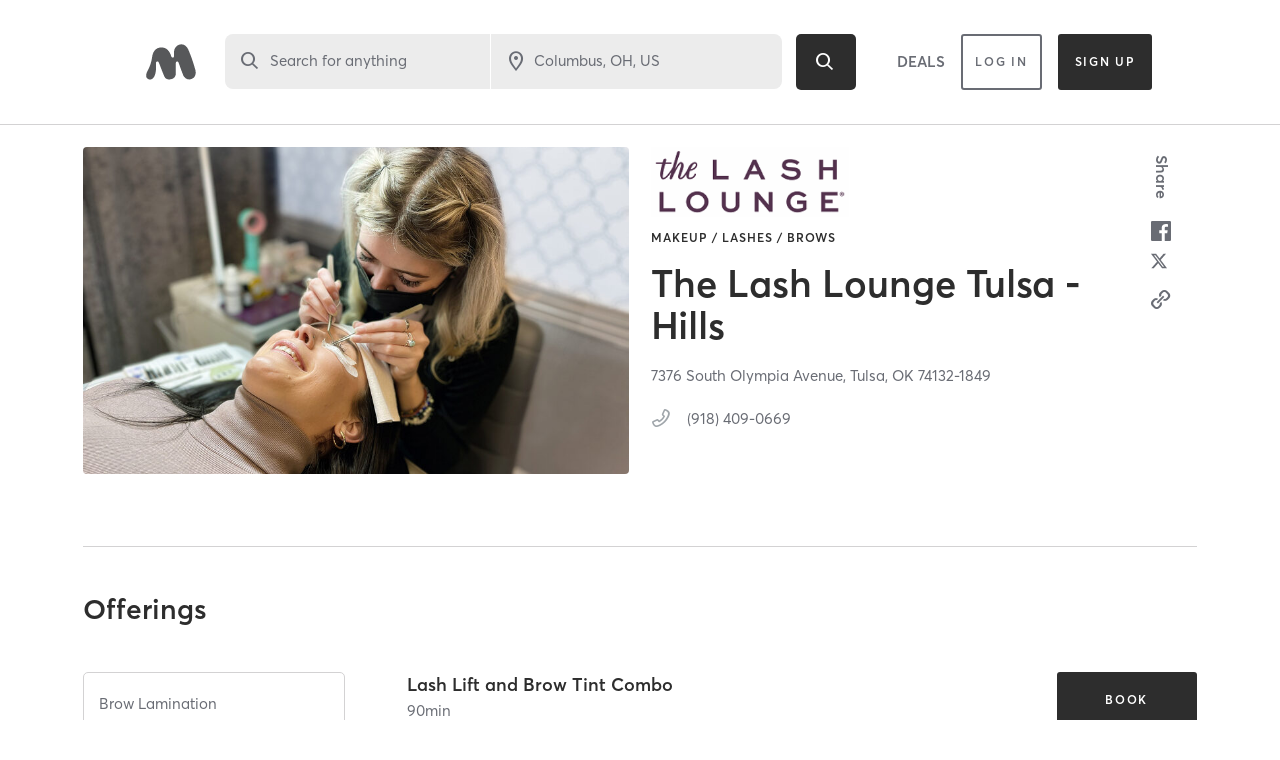

--- FILE ---
content_type: text/html
request_url: https://www.mindbodyonline.com/explore/locations/the-lash-lounge-tulsa-hills
body_size: 3320
content:
<!doctype html><html lang="en"><head><meta charset="utf-8"/><meta name="viewport" content="width=device-width,initial-scale=1,shrink-to-fit=no,maximum-scale=1"/><meta name="theme-color" content="#000000"/><link rel="manifest" href="/explore/manifest.json"/><link rel="shortcut icon" href="/explore/favicon.svg"/><title>The largest selection of fitness classes and studios near you - Mindbody</title><script>vice={config:{viceAccountId:"c5a5ef2b-3e73-4fcf-8fcb-0c23d418b5f5",viceSiteId:"e295a7c0-48a1-4337-81ec-447eb7433ccd"}}</script><script src="//sd.mindbodyonline.com/mndbdy/vice_loader/c5a5ef2b-3e73-4fcf-8fcb-0c23d418b5f5/e295a7c0-48a1-4337-81ec-447eb7433ccd"></script><script type="text/javascript" src="/explore/newrelic/production.js"></script><script type="text/javascript" src="https://maps.googleapis.com/maps/api/js?&libraries=places,geometry&key=AIzaSyDV7m3YP2z1jXbjHC2oip5jNJf6T_XUziU"></script><script type="text/javascript">window.utag_cfg_ovrd=window.utag_cfg_ovrd||{},window.utag_cfg_ovrd.noview=!0,window.utag_cfg_ovrd.noconsole=!0,function(o,e,n,t){o="//tags.mindbodyonline.com/main/prod/utag.js",n="script",(t=(e=document).createElement(n)).src=o,t.type="text/java"+n,t.async=!0,(o=e.getElementsByTagName(n)[0]).parentNode.insertBefore(t,o)}()</script><script type="text/javascript" async crossorigin="anonymous" id="trustarc-consent-manager" fetchpriority="high" src="https://consent.trustarc.com/notice?domain=mindbodyonline-consumer.com&c=teconsent&js=nj&noticeType=bb&text=true&gtm=1"></script><script>!function(e,t,n,i,r,a,c,o,s,d){if(!e[i]||!e[i]._q){for(;o<c.length;)r(a,c[o++]);(s=t.createElement(n)).async=1,s.src="https://cdn.branch.io/branch-2.52.0.min.js",(d=t.getElementsByTagName(n)[0]).parentNode.insertBefore(s,d),e[i]=a}}(window,document,"script","branch",(function(e,t){e[t]=function(){e._q.push([t,arguments])}}),{_q:[],_v:1},"addListener applyCode autoAppIndex banner closeBanner closeJourney creditHistory credits data deepview deepviewCta first getCode init link logout redeem referrals removeListener sendSMS setBranchViewData setIdentity track validateCode trackCommerceEvent logEvent disableTracking".split(" "),0),branch.init("key_live_afkKjTVeeJSKbzNtDBh4EjlhztivgHcU")</script><script src="https://cdn-pci.optimizely.com/js/17462770603.js"></script><script type="text/javascript">!function(e,t,c,i,n,r,a){n.ire_o=c,n.ire=n.ire||function(){(n.ire.a=n.ire.a||[]).push(arguments)},r=i.createElement(t),a=i.getElementsByTagName(t)[0],r.async=1,r.src="https://utt.impactcdn.com/A3609325-c806-4974-bcd9-040fcb3e9f501.js",a.parentNode.insertBefore(r,a)}(0,"script","ire",document,window)</script><script type="text/javascript">!function(e,t){var n,o,p,r;t.__SV||(window.mixpanel=t,t._i=[],t.init=function(e,n,o){function i(e,t){var n=t.split(".");2==n.length&&(e=e[n[0]],t=n[1]),e[t]=function(){e.push([t].concat(Array.prototype.slice.call(arguments,0)))}}var a=t;for(void 0!==o?a=t[o]=[]:o="mixpanel",a.people=a.people||[],a.toString=function(e){var t="mixpanel";return"mixpanel"!==o&&(t+="."+o),e||(t+=" (stub)"),t},a.people.toString=function(){return a.toString(1)+".people (stub)"},p="disable time_event track track_pageview track_links track_forms track_with_groups add_group set_group remove_group register register_once alias unregister identify name_tag set_config reset opt_in_tracking opt_out_tracking has_opted_in_tracking has_opted_out_tracking clear_opt_in_out_tracking start_batch_senders people.set people.set_once people.unset people.increment people.append people.union people.track_charge people.clear_charges people.delete_user people.remove".split(" "),r=0;r<p.length;r++)i(a,p[r]);var l="set set_once union unset remove delete".split(" ");a.get_group=function(){function e(e){t[e]=function(){call2_args=arguments,call2=[e].concat(Array.prototype.slice.call(call2_args,0)),a.push([n,call2])}}for(var t={},n=["get_group"].concat(Array.prototype.slice.call(arguments,0)),o=0;o<l.length;o++)e(l[o]);return t},t._i.push([e,n,o])},t.__SV=1.2,(n=e.createElement("script")).type="text/javascript",n.async=!0,n.src="undefined"!=typeof MIXPANEL_CUSTOM_LIB_URL?MIXPANEL_CUSTOM_LIB_URL:"file:"===e.location.protocol&&"//cdn.mxpnl.com/libs/mixpanel-2-latest.min.js".match(/^\/\//)?"https://cdn.mxpnl.com/libs/mixpanel-2-latest.min.js":"//cdn.mxpnl.com/libs/mixpanel-2-latest.min.js",(o=e.getElementsByTagName("script")[0]).parentNode.insertBefore(n,o))}(document,window.mixpanel||[])</script><link href="/explore/static/css/8.2fc0f6be.chunk.css" rel="stylesheet"><link href="/explore/static/css/main.731aefce.chunk.css" rel="stylesheet"></head><body><noscript>You need to enable JavaScript to run this app.</noscript><div id="root"></div><script>!function(e){function t(t){for(var n,o,u=t[0],f=t[1],i=t[2],l=0,d=[];l<u.length;l++)o=u[l],Object.prototype.hasOwnProperty.call(a,o)&&a[o]&&d.push(a[o][0]),a[o]=0;for(n in f)Object.prototype.hasOwnProperty.call(f,n)&&(e[n]=f[n]);for(s&&s(t);d.length;)d.shift()();return c.push.apply(c,i||[]),r()}function r(){for(var e,t=0;t<c.length;t++){for(var r=c[t],n=!0,o=1;o<r.length;o++){var f=r[o];0!==a[f]&&(n=!1)}n&&(c.splice(t--,1),e=u(u.s=r[0]))}return e}var n={},o={7:0},a={7:0},c=[];function u(t){if(n[t])return n[t].exports;var r=n[t]={i:t,l:!1,exports:{}};return e[t].call(r.exports,r,r.exports,u),r.l=!0,r.exports}u.e=function(e){var t=[];o[e]?t.push(o[e]):0!==o[e]&&{1:1,9:1,10:1,13:1,14:1}[e]&&t.push(o[e]=new Promise((function(t,r){for(var n="static/css/"+({5:"category-lottie-files"}[e]||e)+"."+{0:"31d6cfe0",1:"88a99acd",2:"31d6cfe0",3:"31d6cfe0",4:"31d6cfe0",5:"31d6cfe0",9:"f61ad9e7",10:"0616da25",11:"31d6cfe0",12:"31d6cfe0",13:"033e975c",14:"1060c253",15:"31d6cfe0",16:"31d6cfe0"}[e]+".chunk.css",a=u.p+n,c=document.getElementsByTagName("link"),f=0;f<c.length;f++){var i=(s=c[f]).getAttribute("data-href")||s.getAttribute("href");if("stylesheet"===s.rel&&(i===n||i===a))return t()}var l=document.getElementsByTagName("style");for(f=0;f<l.length;f++){var s;if((i=(s=l[f]).getAttribute("data-href"))===n||i===a)return t()}var d=document.createElement("link");d.rel="stylesheet",d.type="text/css",d.onload=t,d.onerror=function(t){var n=t&&t.target&&t.target.src||a,c=new Error("Loading CSS chunk "+e+" failed.\n("+n+")");c.code="CSS_CHUNK_LOAD_FAILED",c.request=n,delete o[e],d.parentNode.removeChild(d),r(c)},d.href=a,document.getElementsByTagName("head")[0].appendChild(d)})).then((function(){o[e]=0})));var r=a[e];if(0!==r)if(r)t.push(r[2]);else{var n=new Promise((function(t,n){r=a[e]=[t,n]}));t.push(r[2]=n);var c,f=document.createElement("script");f.charset="utf-8",f.timeout=120,u.nc&&f.setAttribute("nonce",u.nc),f.src=function(e){return u.p+"static/js/"+({5:"category-lottie-files"}[e]||e)+"."+{0:"62d2cad3",1:"5bba1f9d",2:"808d7a67",3:"b7ea7a0f",4:"07829739",5:"337637ee",9:"339f10b4",10:"6557ad86",11:"f26f77be",12:"68d56e04",13:"06cb4668",14:"063b9f97",15:"93f113bb",16:"cf4b3e2f"}[e]+".chunk.js"}(e);var i=new Error;c=function(t){f.onerror=f.onload=null,clearTimeout(l);var r=a[e];if(0!==r){if(r){var n=t&&("load"===t.type?"missing":t.type),o=t&&t.target&&t.target.src;i.message="Loading chunk "+e+" failed.\n("+n+": "+o+")",i.name="ChunkLoadError",i.type=n,i.request=o,r[1](i)}a[e]=void 0}};var l=setTimeout((function(){c({type:"timeout",target:f})}),12e4);f.onerror=f.onload=c,document.head.appendChild(f)}return Promise.all(t)},u.m=e,u.c=n,u.d=function(e,t,r){u.o(e,t)||Object.defineProperty(e,t,{enumerable:!0,get:r})},u.r=function(e){"undefined"!=typeof Symbol&&Symbol.toStringTag&&Object.defineProperty(e,Symbol.toStringTag,{value:"Module"}),Object.defineProperty(e,"__esModule",{value:!0})},u.t=function(e,t){if(1&t&&(e=u(e)),8&t)return e;if(4&t&&"object"==typeof e&&e&&e.__esModule)return e;var r=Object.create(null);if(u.r(r),Object.defineProperty(r,"default",{enumerable:!0,value:e}),2&t&&"string"!=typeof e)for(var n in e)u.d(r,n,function(t){return e[t]}.bind(null,n));return r},u.n=function(e){var t=e&&e.__esModule?function(){return e.default}:function(){return e};return u.d(t,"a",t),t},u.o=function(e,t){return Object.prototype.hasOwnProperty.call(e,t)},u.p="/explore/",u.oe=function(e){throw console.error(e),e};var f=this["webpackJsonpproject-sunset-cliffs"]=this["webpackJsonpproject-sunset-cliffs"]||[],i=f.push.bind(f);f.push=t,f=f.slice();for(var l=0;l<f.length;l++)t(f[l]);var s=i;r()}([])</script><script src="/explore/static/js/8.3bec214d.chunk.js"></script><script src="/explore/static/js/main.c07564d9.chunk.js"></script><script>(function(){function c(){var b=a.contentDocument||a.contentWindow.document;if(b){var d=b.createElement('script');d.innerHTML="window.__CF$cv$params={r:'9c080113fd34f3c9',t:'MTc2ODg0MzI0MS4wMDAwMDA='};var a=document.createElement('script');a.nonce='';a.src='/cdn-cgi/challenge-platform/scripts/jsd/main.js';document.getElementsByTagName('head')[0].appendChild(a);";b.getElementsByTagName('head')[0].appendChild(d)}}if(document.body){var a=document.createElement('iframe');a.height=1;a.width=1;a.style.position='absolute';a.style.top=0;a.style.left=0;a.style.border='none';a.style.visibility='hidden';document.body.appendChild(a);if('loading'!==document.readyState)c();else if(window.addEventListener)document.addEventListener('DOMContentLoaded',c);else{var e=document.onreadystatechange||function(){};document.onreadystatechange=function(b){e(b);'loading'!==document.readyState&&(document.onreadystatechange=e,c())}}}})();</script><script defer src="https://static.cloudflareinsights.com/beacon.min.js/vcd15cbe7772f49c399c6a5babf22c1241717689176015" integrity="sha512-ZpsOmlRQV6y907TI0dKBHq9Md29nnaEIPlkf84rnaERnq6zvWvPUqr2ft8M1aS28oN72PdrCzSjY4U6VaAw1EQ==" data-cf-beacon='{"rayId":"9c080113fd34f3c9","version":"2025.9.1","serverTiming":{"name":{"cfExtPri":true,"cfEdge":true,"cfOrigin":true,"cfL4":true,"cfSpeedBrain":true,"cfCacheStatus":true}},"token":"d9859ea263df4fec8471d05968f14475","b":1}' crossorigin="anonymous"></script>
</body></html>

--- FILE ---
content_type: text/html; charset=utf-8
request_url: https://www.google.com/recaptcha/api2/anchor?ar=1&k=6Le95awUAAAAAIXSP9TcpPEng7Y6GdSkt7n46bAR&co=aHR0cHM6Ly93d3cubWluZGJvZHlvbmxpbmUuY29tOjQ0Mw..&hl=en&type=image&v=PoyoqOPhxBO7pBk68S4YbpHZ&theme=light&size=invisible&badge=bottomright&anchor-ms=20000&execute-ms=30000&cb=xubnqqo5lgvr
body_size: 49570
content:
<!DOCTYPE HTML><html dir="ltr" lang="en"><head><meta http-equiv="Content-Type" content="text/html; charset=UTF-8">
<meta http-equiv="X-UA-Compatible" content="IE=edge">
<title>reCAPTCHA</title>
<style type="text/css">
/* cyrillic-ext */
@font-face {
  font-family: 'Roboto';
  font-style: normal;
  font-weight: 400;
  font-stretch: 100%;
  src: url(//fonts.gstatic.com/s/roboto/v48/KFO7CnqEu92Fr1ME7kSn66aGLdTylUAMa3GUBHMdazTgWw.woff2) format('woff2');
  unicode-range: U+0460-052F, U+1C80-1C8A, U+20B4, U+2DE0-2DFF, U+A640-A69F, U+FE2E-FE2F;
}
/* cyrillic */
@font-face {
  font-family: 'Roboto';
  font-style: normal;
  font-weight: 400;
  font-stretch: 100%;
  src: url(//fonts.gstatic.com/s/roboto/v48/KFO7CnqEu92Fr1ME7kSn66aGLdTylUAMa3iUBHMdazTgWw.woff2) format('woff2');
  unicode-range: U+0301, U+0400-045F, U+0490-0491, U+04B0-04B1, U+2116;
}
/* greek-ext */
@font-face {
  font-family: 'Roboto';
  font-style: normal;
  font-weight: 400;
  font-stretch: 100%;
  src: url(//fonts.gstatic.com/s/roboto/v48/KFO7CnqEu92Fr1ME7kSn66aGLdTylUAMa3CUBHMdazTgWw.woff2) format('woff2');
  unicode-range: U+1F00-1FFF;
}
/* greek */
@font-face {
  font-family: 'Roboto';
  font-style: normal;
  font-weight: 400;
  font-stretch: 100%;
  src: url(//fonts.gstatic.com/s/roboto/v48/KFO7CnqEu92Fr1ME7kSn66aGLdTylUAMa3-UBHMdazTgWw.woff2) format('woff2');
  unicode-range: U+0370-0377, U+037A-037F, U+0384-038A, U+038C, U+038E-03A1, U+03A3-03FF;
}
/* math */
@font-face {
  font-family: 'Roboto';
  font-style: normal;
  font-weight: 400;
  font-stretch: 100%;
  src: url(//fonts.gstatic.com/s/roboto/v48/KFO7CnqEu92Fr1ME7kSn66aGLdTylUAMawCUBHMdazTgWw.woff2) format('woff2');
  unicode-range: U+0302-0303, U+0305, U+0307-0308, U+0310, U+0312, U+0315, U+031A, U+0326-0327, U+032C, U+032F-0330, U+0332-0333, U+0338, U+033A, U+0346, U+034D, U+0391-03A1, U+03A3-03A9, U+03B1-03C9, U+03D1, U+03D5-03D6, U+03F0-03F1, U+03F4-03F5, U+2016-2017, U+2034-2038, U+203C, U+2040, U+2043, U+2047, U+2050, U+2057, U+205F, U+2070-2071, U+2074-208E, U+2090-209C, U+20D0-20DC, U+20E1, U+20E5-20EF, U+2100-2112, U+2114-2115, U+2117-2121, U+2123-214F, U+2190, U+2192, U+2194-21AE, U+21B0-21E5, U+21F1-21F2, U+21F4-2211, U+2213-2214, U+2216-22FF, U+2308-230B, U+2310, U+2319, U+231C-2321, U+2336-237A, U+237C, U+2395, U+239B-23B7, U+23D0, U+23DC-23E1, U+2474-2475, U+25AF, U+25B3, U+25B7, U+25BD, U+25C1, U+25CA, U+25CC, U+25FB, U+266D-266F, U+27C0-27FF, U+2900-2AFF, U+2B0E-2B11, U+2B30-2B4C, U+2BFE, U+3030, U+FF5B, U+FF5D, U+1D400-1D7FF, U+1EE00-1EEFF;
}
/* symbols */
@font-face {
  font-family: 'Roboto';
  font-style: normal;
  font-weight: 400;
  font-stretch: 100%;
  src: url(//fonts.gstatic.com/s/roboto/v48/KFO7CnqEu92Fr1ME7kSn66aGLdTylUAMaxKUBHMdazTgWw.woff2) format('woff2');
  unicode-range: U+0001-000C, U+000E-001F, U+007F-009F, U+20DD-20E0, U+20E2-20E4, U+2150-218F, U+2190, U+2192, U+2194-2199, U+21AF, U+21E6-21F0, U+21F3, U+2218-2219, U+2299, U+22C4-22C6, U+2300-243F, U+2440-244A, U+2460-24FF, U+25A0-27BF, U+2800-28FF, U+2921-2922, U+2981, U+29BF, U+29EB, U+2B00-2BFF, U+4DC0-4DFF, U+FFF9-FFFB, U+10140-1018E, U+10190-1019C, U+101A0, U+101D0-101FD, U+102E0-102FB, U+10E60-10E7E, U+1D2C0-1D2D3, U+1D2E0-1D37F, U+1F000-1F0FF, U+1F100-1F1AD, U+1F1E6-1F1FF, U+1F30D-1F30F, U+1F315, U+1F31C, U+1F31E, U+1F320-1F32C, U+1F336, U+1F378, U+1F37D, U+1F382, U+1F393-1F39F, U+1F3A7-1F3A8, U+1F3AC-1F3AF, U+1F3C2, U+1F3C4-1F3C6, U+1F3CA-1F3CE, U+1F3D4-1F3E0, U+1F3ED, U+1F3F1-1F3F3, U+1F3F5-1F3F7, U+1F408, U+1F415, U+1F41F, U+1F426, U+1F43F, U+1F441-1F442, U+1F444, U+1F446-1F449, U+1F44C-1F44E, U+1F453, U+1F46A, U+1F47D, U+1F4A3, U+1F4B0, U+1F4B3, U+1F4B9, U+1F4BB, U+1F4BF, U+1F4C8-1F4CB, U+1F4D6, U+1F4DA, U+1F4DF, U+1F4E3-1F4E6, U+1F4EA-1F4ED, U+1F4F7, U+1F4F9-1F4FB, U+1F4FD-1F4FE, U+1F503, U+1F507-1F50B, U+1F50D, U+1F512-1F513, U+1F53E-1F54A, U+1F54F-1F5FA, U+1F610, U+1F650-1F67F, U+1F687, U+1F68D, U+1F691, U+1F694, U+1F698, U+1F6AD, U+1F6B2, U+1F6B9-1F6BA, U+1F6BC, U+1F6C6-1F6CF, U+1F6D3-1F6D7, U+1F6E0-1F6EA, U+1F6F0-1F6F3, U+1F6F7-1F6FC, U+1F700-1F7FF, U+1F800-1F80B, U+1F810-1F847, U+1F850-1F859, U+1F860-1F887, U+1F890-1F8AD, U+1F8B0-1F8BB, U+1F8C0-1F8C1, U+1F900-1F90B, U+1F93B, U+1F946, U+1F984, U+1F996, U+1F9E9, U+1FA00-1FA6F, U+1FA70-1FA7C, U+1FA80-1FA89, U+1FA8F-1FAC6, U+1FACE-1FADC, U+1FADF-1FAE9, U+1FAF0-1FAF8, U+1FB00-1FBFF;
}
/* vietnamese */
@font-face {
  font-family: 'Roboto';
  font-style: normal;
  font-weight: 400;
  font-stretch: 100%;
  src: url(//fonts.gstatic.com/s/roboto/v48/KFO7CnqEu92Fr1ME7kSn66aGLdTylUAMa3OUBHMdazTgWw.woff2) format('woff2');
  unicode-range: U+0102-0103, U+0110-0111, U+0128-0129, U+0168-0169, U+01A0-01A1, U+01AF-01B0, U+0300-0301, U+0303-0304, U+0308-0309, U+0323, U+0329, U+1EA0-1EF9, U+20AB;
}
/* latin-ext */
@font-face {
  font-family: 'Roboto';
  font-style: normal;
  font-weight: 400;
  font-stretch: 100%;
  src: url(//fonts.gstatic.com/s/roboto/v48/KFO7CnqEu92Fr1ME7kSn66aGLdTylUAMa3KUBHMdazTgWw.woff2) format('woff2');
  unicode-range: U+0100-02BA, U+02BD-02C5, U+02C7-02CC, U+02CE-02D7, U+02DD-02FF, U+0304, U+0308, U+0329, U+1D00-1DBF, U+1E00-1E9F, U+1EF2-1EFF, U+2020, U+20A0-20AB, U+20AD-20C0, U+2113, U+2C60-2C7F, U+A720-A7FF;
}
/* latin */
@font-face {
  font-family: 'Roboto';
  font-style: normal;
  font-weight: 400;
  font-stretch: 100%;
  src: url(//fonts.gstatic.com/s/roboto/v48/KFO7CnqEu92Fr1ME7kSn66aGLdTylUAMa3yUBHMdazQ.woff2) format('woff2');
  unicode-range: U+0000-00FF, U+0131, U+0152-0153, U+02BB-02BC, U+02C6, U+02DA, U+02DC, U+0304, U+0308, U+0329, U+2000-206F, U+20AC, U+2122, U+2191, U+2193, U+2212, U+2215, U+FEFF, U+FFFD;
}
/* cyrillic-ext */
@font-face {
  font-family: 'Roboto';
  font-style: normal;
  font-weight: 500;
  font-stretch: 100%;
  src: url(//fonts.gstatic.com/s/roboto/v48/KFO7CnqEu92Fr1ME7kSn66aGLdTylUAMa3GUBHMdazTgWw.woff2) format('woff2');
  unicode-range: U+0460-052F, U+1C80-1C8A, U+20B4, U+2DE0-2DFF, U+A640-A69F, U+FE2E-FE2F;
}
/* cyrillic */
@font-face {
  font-family: 'Roboto';
  font-style: normal;
  font-weight: 500;
  font-stretch: 100%;
  src: url(//fonts.gstatic.com/s/roboto/v48/KFO7CnqEu92Fr1ME7kSn66aGLdTylUAMa3iUBHMdazTgWw.woff2) format('woff2');
  unicode-range: U+0301, U+0400-045F, U+0490-0491, U+04B0-04B1, U+2116;
}
/* greek-ext */
@font-face {
  font-family: 'Roboto';
  font-style: normal;
  font-weight: 500;
  font-stretch: 100%;
  src: url(//fonts.gstatic.com/s/roboto/v48/KFO7CnqEu92Fr1ME7kSn66aGLdTylUAMa3CUBHMdazTgWw.woff2) format('woff2');
  unicode-range: U+1F00-1FFF;
}
/* greek */
@font-face {
  font-family: 'Roboto';
  font-style: normal;
  font-weight: 500;
  font-stretch: 100%;
  src: url(//fonts.gstatic.com/s/roboto/v48/KFO7CnqEu92Fr1ME7kSn66aGLdTylUAMa3-UBHMdazTgWw.woff2) format('woff2');
  unicode-range: U+0370-0377, U+037A-037F, U+0384-038A, U+038C, U+038E-03A1, U+03A3-03FF;
}
/* math */
@font-face {
  font-family: 'Roboto';
  font-style: normal;
  font-weight: 500;
  font-stretch: 100%;
  src: url(//fonts.gstatic.com/s/roboto/v48/KFO7CnqEu92Fr1ME7kSn66aGLdTylUAMawCUBHMdazTgWw.woff2) format('woff2');
  unicode-range: U+0302-0303, U+0305, U+0307-0308, U+0310, U+0312, U+0315, U+031A, U+0326-0327, U+032C, U+032F-0330, U+0332-0333, U+0338, U+033A, U+0346, U+034D, U+0391-03A1, U+03A3-03A9, U+03B1-03C9, U+03D1, U+03D5-03D6, U+03F0-03F1, U+03F4-03F5, U+2016-2017, U+2034-2038, U+203C, U+2040, U+2043, U+2047, U+2050, U+2057, U+205F, U+2070-2071, U+2074-208E, U+2090-209C, U+20D0-20DC, U+20E1, U+20E5-20EF, U+2100-2112, U+2114-2115, U+2117-2121, U+2123-214F, U+2190, U+2192, U+2194-21AE, U+21B0-21E5, U+21F1-21F2, U+21F4-2211, U+2213-2214, U+2216-22FF, U+2308-230B, U+2310, U+2319, U+231C-2321, U+2336-237A, U+237C, U+2395, U+239B-23B7, U+23D0, U+23DC-23E1, U+2474-2475, U+25AF, U+25B3, U+25B7, U+25BD, U+25C1, U+25CA, U+25CC, U+25FB, U+266D-266F, U+27C0-27FF, U+2900-2AFF, U+2B0E-2B11, U+2B30-2B4C, U+2BFE, U+3030, U+FF5B, U+FF5D, U+1D400-1D7FF, U+1EE00-1EEFF;
}
/* symbols */
@font-face {
  font-family: 'Roboto';
  font-style: normal;
  font-weight: 500;
  font-stretch: 100%;
  src: url(//fonts.gstatic.com/s/roboto/v48/KFO7CnqEu92Fr1ME7kSn66aGLdTylUAMaxKUBHMdazTgWw.woff2) format('woff2');
  unicode-range: U+0001-000C, U+000E-001F, U+007F-009F, U+20DD-20E0, U+20E2-20E4, U+2150-218F, U+2190, U+2192, U+2194-2199, U+21AF, U+21E6-21F0, U+21F3, U+2218-2219, U+2299, U+22C4-22C6, U+2300-243F, U+2440-244A, U+2460-24FF, U+25A0-27BF, U+2800-28FF, U+2921-2922, U+2981, U+29BF, U+29EB, U+2B00-2BFF, U+4DC0-4DFF, U+FFF9-FFFB, U+10140-1018E, U+10190-1019C, U+101A0, U+101D0-101FD, U+102E0-102FB, U+10E60-10E7E, U+1D2C0-1D2D3, U+1D2E0-1D37F, U+1F000-1F0FF, U+1F100-1F1AD, U+1F1E6-1F1FF, U+1F30D-1F30F, U+1F315, U+1F31C, U+1F31E, U+1F320-1F32C, U+1F336, U+1F378, U+1F37D, U+1F382, U+1F393-1F39F, U+1F3A7-1F3A8, U+1F3AC-1F3AF, U+1F3C2, U+1F3C4-1F3C6, U+1F3CA-1F3CE, U+1F3D4-1F3E0, U+1F3ED, U+1F3F1-1F3F3, U+1F3F5-1F3F7, U+1F408, U+1F415, U+1F41F, U+1F426, U+1F43F, U+1F441-1F442, U+1F444, U+1F446-1F449, U+1F44C-1F44E, U+1F453, U+1F46A, U+1F47D, U+1F4A3, U+1F4B0, U+1F4B3, U+1F4B9, U+1F4BB, U+1F4BF, U+1F4C8-1F4CB, U+1F4D6, U+1F4DA, U+1F4DF, U+1F4E3-1F4E6, U+1F4EA-1F4ED, U+1F4F7, U+1F4F9-1F4FB, U+1F4FD-1F4FE, U+1F503, U+1F507-1F50B, U+1F50D, U+1F512-1F513, U+1F53E-1F54A, U+1F54F-1F5FA, U+1F610, U+1F650-1F67F, U+1F687, U+1F68D, U+1F691, U+1F694, U+1F698, U+1F6AD, U+1F6B2, U+1F6B9-1F6BA, U+1F6BC, U+1F6C6-1F6CF, U+1F6D3-1F6D7, U+1F6E0-1F6EA, U+1F6F0-1F6F3, U+1F6F7-1F6FC, U+1F700-1F7FF, U+1F800-1F80B, U+1F810-1F847, U+1F850-1F859, U+1F860-1F887, U+1F890-1F8AD, U+1F8B0-1F8BB, U+1F8C0-1F8C1, U+1F900-1F90B, U+1F93B, U+1F946, U+1F984, U+1F996, U+1F9E9, U+1FA00-1FA6F, U+1FA70-1FA7C, U+1FA80-1FA89, U+1FA8F-1FAC6, U+1FACE-1FADC, U+1FADF-1FAE9, U+1FAF0-1FAF8, U+1FB00-1FBFF;
}
/* vietnamese */
@font-face {
  font-family: 'Roboto';
  font-style: normal;
  font-weight: 500;
  font-stretch: 100%;
  src: url(//fonts.gstatic.com/s/roboto/v48/KFO7CnqEu92Fr1ME7kSn66aGLdTylUAMa3OUBHMdazTgWw.woff2) format('woff2');
  unicode-range: U+0102-0103, U+0110-0111, U+0128-0129, U+0168-0169, U+01A0-01A1, U+01AF-01B0, U+0300-0301, U+0303-0304, U+0308-0309, U+0323, U+0329, U+1EA0-1EF9, U+20AB;
}
/* latin-ext */
@font-face {
  font-family: 'Roboto';
  font-style: normal;
  font-weight: 500;
  font-stretch: 100%;
  src: url(//fonts.gstatic.com/s/roboto/v48/KFO7CnqEu92Fr1ME7kSn66aGLdTylUAMa3KUBHMdazTgWw.woff2) format('woff2');
  unicode-range: U+0100-02BA, U+02BD-02C5, U+02C7-02CC, U+02CE-02D7, U+02DD-02FF, U+0304, U+0308, U+0329, U+1D00-1DBF, U+1E00-1E9F, U+1EF2-1EFF, U+2020, U+20A0-20AB, U+20AD-20C0, U+2113, U+2C60-2C7F, U+A720-A7FF;
}
/* latin */
@font-face {
  font-family: 'Roboto';
  font-style: normal;
  font-weight: 500;
  font-stretch: 100%;
  src: url(//fonts.gstatic.com/s/roboto/v48/KFO7CnqEu92Fr1ME7kSn66aGLdTylUAMa3yUBHMdazQ.woff2) format('woff2');
  unicode-range: U+0000-00FF, U+0131, U+0152-0153, U+02BB-02BC, U+02C6, U+02DA, U+02DC, U+0304, U+0308, U+0329, U+2000-206F, U+20AC, U+2122, U+2191, U+2193, U+2212, U+2215, U+FEFF, U+FFFD;
}
/* cyrillic-ext */
@font-face {
  font-family: 'Roboto';
  font-style: normal;
  font-weight: 900;
  font-stretch: 100%;
  src: url(//fonts.gstatic.com/s/roboto/v48/KFO7CnqEu92Fr1ME7kSn66aGLdTylUAMa3GUBHMdazTgWw.woff2) format('woff2');
  unicode-range: U+0460-052F, U+1C80-1C8A, U+20B4, U+2DE0-2DFF, U+A640-A69F, U+FE2E-FE2F;
}
/* cyrillic */
@font-face {
  font-family: 'Roboto';
  font-style: normal;
  font-weight: 900;
  font-stretch: 100%;
  src: url(//fonts.gstatic.com/s/roboto/v48/KFO7CnqEu92Fr1ME7kSn66aGLdTylUAMa3iUBHMdazTgWw.woff2) format('woff2');
  unicode-range: U+0301, U+0400-045F, U+0490-0491, U+04B0-04B1, U+2116;
}
/* greek-ext */
@font-face {
  font-family: 'Roboto';
  font-style: normal;
  font-weight: 900;
  font-stretch: 100%;
  src: url(//fonts.gstatic.com/s/roboto/v48/KFO7CnqEu92Fr1ME7kSn66aGLdTylUAMa3CUBHMdazTgWw.woff2) format('woff2');
  unicode-range: U+1F00-1FFF;
}
/* greek */
@font-face {
  font-family: 'Roboto';
  font-style: normal;
  font-weight: 900;
  font-stretch: 100%;
  src: url(//fonts.gstatic.com/s/roboto/v48/KFO7CnqEu92Fr1ME7kSn66aGLdTylUAMa3-UBHMdazTgWw.woff2) format('woff2');
  unicode-range: U+0370-0377, U+037A-037F, U+0384-038A, U+038C, U+038E-03A1, U+03A3-03FF;
}
/* math */
@font-face {
  font-family: 'Roboto';
  font-style: normal;
  font-weight: 900;
  font-stretch: 100%;
  src: url(//fonts.gstatic.com/s/roboto/v48/KFO7CnqEu92Fr1ME7kSn66aGLdTylUAMawCUBHMdazTgWw.woff2) format('woff2');
  unicode-range: U+0302-0303, U+0305, U+0307-0308, U+0310, U+0312, U+0315, U+031A, U+0326-0327, U+032C, U+032F-0330, U+0332-0333, U+0338, U+033A, U+0346, U+034D, U+0391-03A1, U+03A3-03A9, U+03B1-03C9, U+03D1, U+03D5-03D6, U+03F0-03F1, U+03F4-03F5, U+2016-2017, U+2034-2038, U+203C, U+2040, U+2043, U+2047, U+2050, U+2057, U+205F, U+2070-2071, U+2074-208E, U+2090-209C, U+20D0-20DC, U+20E1, U+20E5-20EF, U+2100-2112, U+2114-2115, U+2117-2121, U+2123-214F, U+2190, U+2192, U+2194-21AE, U+21B0-21E5, U+21F1-21F2, U+21F4-2211, U+2213-2214, U+2216-22FF, U+2308-230B, U+2310, U+2319, U+231C-2321, U+2336-237A, U+237C, U+2395, U+239B-23B7, U+23D0, U+23DC-23E1, U+2474-2475, U+25AF, U+25B3, U+25B7, U+25BD, U+25C1, U+25CA, U+25CC, U+25FB, U+266D-266F, U+27C0-27FF, U+2900-2AFF, U+2B0E-2B11, U+2B30-2B4C, U+2BFE, U+3030, U+FF5B, U+FF5D, U+1D400-1D7FF, U+1EE00-1EEFF;
}
/* symbols */
@font-face {
  font-family: 'Roboto';
  font-style: normal;
  font-weight: 900;
  font-stretch: 100%;
  src: url(//fonts.gstatic.com/s/roboto/v48/KFO7CnqEu92Fr1ME7kSn66aGLdTylUAMaxKUBHMdazTgWw.woff2) format('woff2');
  unicode-range: U+0001-000C, U+000E-001F, U+007F-009F, U+20DD-20E0, U+20E2-20E4, U+2150-218F, U+2190, U+2192, U+2194-2199, U+21AF, U+21E6-21F0, U+21F3, U+2218-2219, U+2299, U+22C4-22C6, U+2300-243F, U+2440-244A, U+2460-24FF, U+25A0-27BF, U+2800-28FF, U+2921-2922, U+2981, U+29BF, U+29EB, U+2B00-2BFF, U+4DC0-4DFF, U+FFF9-FFFB, U+10140-1018E, U+10190-1019C, U+101A0, U+101D0-101FD, U+102E0-102FB, U+10E60-10E7E, U+1D2C0-1D2D3, U+1D2E0-1D37F, U+1F000-1F0FF, U+1F100-1F1AD, U+1F1E6-1F1FF, U+1F30D-1F30F, U+1F315, U+1F31C, U+1F31E, U+1F320-1F32C, U+1F336, U+1F378, U+1F37D, U+1F382, U+1F393-1F39F, U+1F3A7-1F3A8, U+1F3AC-1F3AF, U+1F3C2, U+1F3C4-1F3C6, U+1F3CA-1F3CE, U+1F3D4-1F3E0, U+1F3ED, U+1F3F1-1F3F3, U+1F3F5-1F3F7, U+1F408, U+1F415, U+1F41F, U+1F426, U+1F43F, U+1F441-1F442, U+1F444, U+1F446-1F449, U+1F44C-1F44E, U+1F453, U+1F46A, U+1F47D, U+1F4A3, U+1F4B0, U+1F4B3, U+1F4B9, U+1F4BB, U+1F4BF, U+1F4C8-1F4CB, U+1F4D6, U+1F4DA, U+1F4DF, U+1F4E3-1F4E6, U+1F4EA-1F4ED, U+1F4F7, U+1F4F9-1F4FB, U+1F4FD-1F4FE, U+1F503, U+1F507-1F50B, U+1F50D, U+1F512-1F513, U+1F53E-1F54A, U+1F54F-1F5FA, U+1F610, U+1F650-1F67F, U+1F687, U+1F68D, U+1F691, U+1F694, U+1F698, U+1F6AD, U+1F6B2, U+1F6B9-1F6BA, U+1F6BC, U+1F6C6-1F6CF, U+1F6D3-1F6D7, U+1F6E0-1F6EA, U+1F6F0-1F6F3, U+1F6F7-1F6FC, U+1F700-1F7FF, U+1F800-1F80B, U+1F810-1F847, U+1F850-1F859, U+1F860-1F887, U+1F890-1F8AD, U+1F8B0-1F8BB, U+1F8C0-1F8C1, U+1F900-1F90B, U+1F93B, U+1F946, U+1F984, U+1F996, U+1F9E9, U+1FA00-1FA6F, U+1FA70-1FA7C, U+1FA80-1FA89, U+1FA8F-1FAC6, U+1FACE-1FADC, U+1FADF-1FAE9, U+1FAF0-1FAF8, U+1FB00-1FBFF;
}
/* vietnamese */
@font-face {
  font-family: 'Roboto';
  font-style: normal;
  font-weight: 900;
  font-stretch: 100%;
  src: url(//fonts.gstatic.com/s/roboto/v48/KFO7CnqEu92Fr1ME7kSn66aGLdTylUAMa3OUBHMdazTgWw.woff2) format('woff2');
  unicode-range: U+0102-0103, U+0110-0111, U+0128-0129, U+0168-0169, U+01A0-01A1, U+01AF-01B0, U+0300-0301, U+0303-0304, U+0308-0309, U+0323, U+0329, U+1EA0-1EF9, U+20AB;
}
/* latin-ext */
@font-face {
  font-family: 'Roboto';
  font-style: normal;
  font-weight: 900;
  font-stretch: 100%;
  src: url(//fonts.gstatic.com/s/roboto/v48/KFO7CnqEu92Fr1ME7kSn66aGLdTylUAMa3KUBHMdazTgWw.woff2) format('woff2');
  unicode-range: U+0100-02BA, U+02BD-02C5, U+02C7-02CC, U+02CE-02D7, U+02DD-02FF, U+0304, U+0308, U+0329, U+1D00-1DBF, U+1E00-1E9F, U+1EF2-1EFF, U+2020, U+20A0-20AB, U+20AD-20C0, U+2113, U+2C60-2C7F, U+A720-A7FF;
}
/* latin */
@font-face {
  font-family: 'Roboto';
  font-style: normal;
  font-weight: 900;
  font-stretch: 100%;
  src: url(//fonts.gstatic.com/s/roboto/v48/KFO7CnqEu92Fr1ME7kSn66aGLdTylUAMa3yUBHMdazQ.woff2) format('woff2');
  unicode-range: U+0000-00FF, U+0131, U+0152-0153, U+02BB-02BC, U+02C6, U+02DA, U+02DC, U+0304, U+0308, U+0329, U+2000-206F, U+20AC, U+2122, U+2191, U+2193, U+2212, U+2215, U+FEFF, U+FFFD;
}

</style>
<link rel="stylesheet" type="text/css" href="https://www.gstatic.com/recaptcha/releases/PoyoqOPhxBO7pBk68S4YbpHZ/styles__ltr.css">
<script nonce="2S2Fja8cEYWfVyKHqtqUPQ" type="text/javascript">window['__recaptcha_api'] = 'https://www.google.com/recaptcha/api2/';</script>
<script type="text/javascript" src="https://www.gstatic.com/recaptcha/releases/PoyoqOPhxBO7pBk68S4YbpHZ/recaptcha__en.js" nonce="2S2Fja8cEYWfVyKHqtqUPQ">
      
    </script></head>
<body><div id="rc-anchor-alert" class="rc-anchor-alert"></div>
<input type="hidden" id="recaptcha-token" value="[base64]">
<script type="text/javascript" nonce="2S2Fja8cEYWfVyKHqtqUPQ">
      recaptcha.anchor.Main.init("[\x22ainput\x22,[\x22bgdata\x22,\x22\x22,\[base64]/[base64]/[base64]/[base64]/cjw8ejpyPj4+eil9Y2F0Y2gobCl7dGhyb3cgbDt9fSxIPWZ1bmN0aW9uKHcsdCx6KXtpZih3PT0xOTR8fHc9PTIwOCl0LnZbd10/dC52W3ddLmNvbmNhdCh6KTp0LnZbd109b2Yoeix0KTtlbHNle2lmKHQuYkImJnchPTMxNylyZXR1cm47dz09NjZ8fHc9PTEyMnx8dz09NDcwfHx3PT00NHx8dz09NDE2fHx3PT0zOTd8fHc9PTQyMXx8dz09Njh8fHc9PTcwfHx3PT0xODQ/[base64]/[base64]/[base64]/bmV3IGRbVl0oSlswXSk6cD09Mj9uZXcgZFtWXShKWzBdLEpbMV0pOnA9PTM/bmV3IGRbVl0oSlswXSxKWzFdLEpbMl0pOnA9PTQ/[base64]/[base64]/[base64]/[base64]\x22,\[base64]\x22,\[base64]/DkcKBw49yw4PCp8OpKsOPwpHCpF0PwqXCp8Ojw7d5KB9BwpTDr8KFeRhtSHrDjMOCwqjDpwhxAsKbwq/DqcOcwqbCtcKKPgbDq2jDicOnDMO8w65Yb0UZfwXDq35/wq/Dm1RUbMOjwqPCrcOOXgIfwrIowr3DqzrDqEo9wo8ZesO8MB9Zw7TDilDCqx1cc0TCjQxhXMKsLMOXwpHDi1McwoF0WcOrw5bDt8KjC8KVw7DDhsKpw4tVw6EtcsK6wr/DtsK5IxlpRcOFcMOIGsOtwqZ4U11BwpkDw5cofi04LyTDl395AcK9em8JW2k/w55XJcKJw47Cl8OANBc/w6lXKsKFGsOAwr8HaEHCkFsNYcK7cjPDq8OcKMONwpBVBcK6w53Digwkw68Lw7FicsKAHR7CmsOKFMKzwqHDvcO/wrYkSVHCjk3DvhERwoIDw4/Ci8K8a0vDh8O3P3HDnsOHSsKDWT3CniBPw49FwpPCoiAgJMOGLhcIwqEdZMK8wqnDkk3Cr3jDrC7Ct8OMwonDg8KkccOFf3oSw4BCSFx7QsO1cEvCrsKmCMKzw4A/MznDnTQlX1DDp8Kcw7YuccKpVSFrw4U0wpc8wpR2w7LCtEzCpcKgKzkgZ8OVQMOod8KlX1ZZwq7Dn14Bw5kEWATCqsONwqU3Zktvw5cDwpPCksKmHMKwHCE+fWPCk8KiYcOlYsOIWmkLEGTDtcK1csOVw4TDniXDhGNRcXTDrjI0c2w+w4PDuSfDhSfDl0XCisOawq/DiMOkF8OUPcOywrBqX39/VsKGw5zChcKeUMOzCHhkJsO1w59Zw7zDn1hewo7Di8O+wqQgwpJ+w4fCvg7DqFzDt3/Ch8KhRcKuVApAwqnDjWbDvCoqSkvCsSLCtcOswoPDrcODT19iwpzDicKPb1PCmsOxw41Lw59qUcK5IcOjNcK2woV0UcOkw7xOw7XDnEt0NixkPMOxw5tKCcO+WzYtNUAraMKVccOzwqI2w6Mowr5/Z8OyO8K0J8OiZmvCuCN6w4hYw5vCkcKAVxpydsK/[base64]/w5HDnkNAeF/Dh28nw7BfJg5oGsKfw4PDvS85SnfDvHDDusKBAcOEw5bDoMOWdGM1CSl+YBXDlnbCv1TDh0Mmw6dsw75Ew6B2eD4fGcOgYBByw4BSEhfCj8KJF3bDqMOzfsKDXMOvw4PCksKUw7MWw7FRwr9pfcOGY8K4w4nDvcOTwqQjMcKVw4R4wo3CsMK/FMOAwoNgwo0bcXVJKgIZwpPDsMK5TMKRw646w4jDtMK2BMOhw7/CuwDCtATDkyw8wqEGBsOEwqDDvsKsw7XDmDTDjwoZBcKnURNuw5jDrcKIf8Onw7hIw4pQwrnDoU7DlcKOKsO6bnR2w7N5w4sBYnAcwqojw5/ClEYfw510V8OgwqTDpcOUwr5wYcOLbxVFwqp2QMO2w7LDmiLDl14jPy0YwqApwpfDqMK9wovDg8OXw7/ClcKvRcOlwqDDkE8DJsKCecOiw6RMw4/Cv8OOfHfCtsOnCDXDqcK4dMOiVhNbw6TDkSLDuk/CgMKKw7HDq8Kqa2N+IsO1w5FJQkBYwrrDqR03QMKaw53CmMKgAGzDhQ0+dDfChF3CocK3wrHCoSDDlMK/[base64]/B8O+csKKKGw/[base64]/MMOiw77DiEIQw7TDoMKfAQkRw7rDhCDDk0d3wpllwoLDt0twFT/Cih3CtDkcM1LDmyvDjH3CiwXDsSMzNCRoPkLDuiEIPXUQw4VkU8OHRGcPaVPDk2hHwoV5dsOSX8OgV15kScOrwrrClkxFWsK3D8OwQcOCw4M5w4tow5rCqVA/wrR0wqDDrSfCj8OsBlLCuislw7bCpsOdw4J5w7xTw7lEO8KAwq1pw4PDpUbDn30Xbzt3wpzCsMKITcOcWcO8FsO5w6nCr1/[base64]/Dvj5Xw6MxCcOqN8Opw7nCrMOwX8KAa8KNwoPDpsKRc8OjLcOoA8O1w4HCrMKWw4EAwqPDuSExw4JPwro8w4oUwovDjDTCvhHDtMOmwp/[base64]/w6U0GyMTwpMoIDvDpMOlNz5Lwp7DvjDDnsOFwoHCqsKXwrzDh8KsMcKEVcKLwpk6JhVvcTrDgcKLUsO9ecKFFcKBwrDDnhfCpCTDkVBAZ1NzBsKwfyXCsC/CnHHDmsO8b8Oyc8O1wog5CFvDgMO3wpvDvMKMHsOtwrNHw4nDhl/DpCl0DVp0wpjDrcO3w7PCqcOBwoIVw5cqOcKGHH/CkMKLw6oSwoLDjW/Cm3Ilw4PDklBuVMKdwqvCg29OwpcRGcKxw7dmICBbY0RbesOmPiAWdsKqwpYaSShGwoV+wr/DpsKnbMOtw5bDphfDh8K5HcKtwrRIMMKNw5xlwoQEfsObSMOiUm3CiGLDjUfCtcKfesOOwohkdMKow4cNS8O9D8O3W2DDvsOkAwbCrQTDg8K0GiDCuAtKwqdZw5HClMOkYyfCo8K+w4BYw5rCjm/DshbCt8K9Ay8/V8KfSsK7wrXCosKtZ8O1eBhnG3QKwofDsmrDmMK6wp/CjcOTb8KiBwTCnSJ5wp/Cl8KcwpnDkMKNRhbDh3ZqwqPDrcOJwroqVCDDgyo2w4MlwpnDmAA4J8OiZErDvcKYwoZlRVFxdMONwosIw5bCusOewrgkw4PDhCowwrRxPsOwHsOQw49XwqzDs8KJwoPDlk5oPyvDiGFqdMOuwq/DuiEFCsOkC8KQwqDCnXhIM1jDkMKVKn/ChzwMB8O5w6HDisK1RknCp0PCnMKxOcOrCGPDvcOHKcOYwrTDoAZiwrDCuMOIQsKiYMOFwo7CkSpNbwbDlR/Chw1wwqElwozCp8KmKsOLZsKAwqNqKipbwpTCqcKCw57CnsOiw6sGCAdKLsO3J8OwwpNBdxFTwpllw6HDtsKUw5I8wrjDhxFwwo3Co0EmwpDDksOhPFLDkcObwrdLw7XDnzPClXrDksKDw4RKwp3Dk1/[base64]/DuHIOOsKHG8KBe0vDkMOhw47DvUrCq8OqSBXDocKIwr85w5UYP2YPRjLDmsONOcOkVUxVK8Odw6t/wpHDvw/Dt1ozw4zCs8OfH8OqIHnDkzd9w4pbwpHDjMKken/CjWNUIcOZwpXDlMOVdcOzw6nClUjDowkNXsKKcSktU8KNLsKhwpEdw7Q3wrbCtMKcw5bCgV0Zw5vChHJlScOlwqZkV8KiJmMMQMOLw4bCl8Oqw4zCnF3Cn8K+wqLDsl7DpXPDlxzDk8KHKUvDuTTCvA/DskBAwrNvwqpFwr7DlWA0wpXCvGd7w6XDvAjCr1fCnjzDlMKtw4w5w4TDksKLGDzCo3rDgkJfUVrDrsOSw6vDo8O+B8KSw7EUwpnDhh53w5/CtGFSY8KNwpvCjcKKHcOewr4TwpjDjMOPWMKew7fCjDvCg8O3EWFABy14w5jDrznCp8K3wqJUw6vCjsKHwpPCksKsw5cFNyYiwrBSwqQ3IA4KecKABnrCv057esOTw78Xw4ARwq/CuAbCusK4EQLDusKvwr47w65xB8Oewp/Ck0BpM8KMwqRoVlnCj1VUw4nDqmDDrMKVJsOTVMKPF8OYw65hwqjCk8OVDsODwqHCssOtVFs7wrYYwr7DmsOHacKuwoY9wpjDmsKXwrgiQHzDjMK5fcOUNsOqdm9/[base64]/DhMKuw4PCsVo6djgTWj1fGkx9w67DugY0CcKXw70Gw63DqjtVe8O5WMKdfsKhwo/CjcKDUX5aTyLDlmYyE8OYBWTCgQEZwqrCtMOiScK9wqDDgmrCuMKxwohNwrBncsKMw6bDiMKbw69Kwo3DkMKewr/Dhg7CuTzDqnXCqsK/w63DujPCosOcwoPDt8K0Klsbw6tLw499YcO4RwHDjcK8WCjDrcO3BUXCtTzDrMKdKMOqYFojwrLCkmQww5IiwpBDwq7CsgHDssKIOMKZw70pTDkxK8O2S8KwE3XCq2VCw6IbeV5Iw7zCqMKPf1/CpWPClMKfGX7DvcOzdUpzHMKbw7TCgTlfwobDscKEw47Cvl4qU8OKbh4TSi8sw5ADa1BycMKMw7sVYXJBD0/[base64]/w7FENsKsGXnCjcOPw63DtTBHWsOXw5RxwrbDozsswo/[base64]/DukvDicKcwrl3B8OOwpFAE8KYUcOAE8OMIVLCvRXDrMKzEn7DhMKuBhYBUsKuDh1AR8OcQjvDh8Ozw4hNw5vDjMKKw6Zuw6l/w5LDv2PDpTvCjcKmD8OxEwnCrMOPK03Ct8OsDcO9w5diw6Q/aTMQw6gKZB7DhcOkwonDpVV2w7F9ZMK6YMOJL8Khw4xIJkwuw7bDgcKkXsKmw7/CkMKEZ2dUPMK9w7HDpsOIw7fCksKETEDClcKLwqzCpQnDhAHDuCcjCi3DmsOGwqIXIMKAwqFQO8OqGcOXw4M1F3XCgAXCk2PDkmXDj8ODNAnDhBwXw5rDhg/ClsOaKXFzw5bCk8ODw4QWw7ZqJFRtNjdhLMKdw48Qw65Hw6zDunI3w5Aswqg6wqQwwqXCssKTNcOxGnQeJsKqwqFQNMO3w5rDmcKFw6txFsOEw5FcEVscf8OQd0vChsOpwq13w7BKw5LCp8OHCsKaSHXDi8O/[base64]/Dlh5JwrZlw70swo/[base64]/CmFPCjSHDrsOcw54Dw5rClcOjMijDjjpFw7xBCMK2E03CuhYoWkrDtMKrQlpUwow1w7dlw61SwrhQasO1E8OKw5lAwrkkBsKHSsO3wo8Yw77Dvwh/[base64]/[base64]/DjMK9w6HCr13CgsK7woMFwqR4wqUZwqdycMO5f3vCksOVQ3JUDMKRw7VZbXsUw4cyworDkGxlV8OwwqIow51CJMO8bcKJwpbDh8KXZX/Cmh/Cn1zChMO5B8KtwpM/CjnCsDjCnMOPwr7CgsKVw7rDtFrCvcOIwp/Dr8O7wrTDscOEDMKQYmRhKjHChcKFw4TDvzJDXQ5+M8OGPTYQwp3DuRDDscOywojDt8Onw5bDvDPDsAVew5XClEXDgms/wrDDjsKeUsK/w6fDvcOCw6krwo12w7HClXojw4tEw4JRZsOQwqPDq8O4LsOuwp7CkCTCjsKtwojCpsKAdW3CnsOYw4Ydw55nw784w54aw7DDs1/[base64]/DqMKPw7YRe8KeHsOOQsKGw6fDr3EUZxwQw4zCuTQxwoXCscOlw4VEEMKiw5BPw6XCtcKywr5mwrEtECRXK8Kvw4tiwqF5ZFTDlMODASgkw5JSVxXCjcOpw60WZ8K/woLCiXM5wpR8w7HCh0PDq2pkw4LDgwQDAFp0LnFtb8Kgwq8KwqEAU8Oowo4nwoFIIgzCncKnwodqw5xgKMOqw4LDg2IQwrfDoVjDpSBRMkgTw65fZMKiX8Khw4M8wqx0JcKhwq/CtX/[base64]/[base64]/CpMOIVnUfw53DlnzDg0XDhlUswrdowq0/w6lbwprCpTnCvyjCkAVfw6Imw7kEw5XDs8K0wpXChMK6MEjDu8K0bWcPw6J9wp59wqR6w4AnFn18w6HDkcOBw4nCs8KCwqVJKVBiw5MATW/[base64]/[base64]/DmsOewohhw5zDkVHCuxfDhVkXwqXCu33DnzvCi19aw4AUPW5Rwq/Dgy7ChsOsw4XDpR/DiMOXK8K2HMK4w5RYUG8dw4VtwqwwbTPDuVHCow/DlS3CknHCosK5CMOdw5s0wrLDukTDl8Kewrd3wqnDisOkCmBuLMOdLcKiwooHwog/w4k2K23DoRrDisOiDwXCrcOQX0VUw5VSbMKQw4gywo1WXGxLw53DmTLCohjDocKLQcOHA1nChz96cMKTwr/Dt8OjwqrDmm9gIUTDhWHCl8O6w7vClCbCixvChcKbAhLCtWLCl3TDhDDDgmLDjsKew6BcY8OiT2/[base64]/DmMOnw6fCrMKuQsO8wpRcw6M4wpPCr8KCwq/DjcKswqvDlsKuwpTCqUViLBfCgcOQGsKMHVN1wqpewrvChsK5w5vDjRTCusKWwo3DlScVMgkhKk/[base64]/CpsK5wp8GE8KOw5UBVBDCtydQPHXCpFoXW8OeQ8OffHUdw651wrPDsMO3R8O/w7zDk8OqaMKyLsOUBsOmwoTCiUXCv0UTQ0x/[base64]/ClilHX8OgN8OIw5wJOzgfB8KmwpTCnSwpc8KDw6suIcOpN8OHwrYlwrovwoQNw4TDj2jCpMOlIsKqHsO0FAPDqcKvwqZ9Lm/[base64]/DtHhYwqcyUsK1ScOmwrDCsiBWdBTDjT3DllEYwroow7/[base64]/Dq07CtsO7McKew4A5LMKcRcKnwpFmP8OAw4tkw7LDtMKJw63CvzLCg3R8bMOXw6kjPzLCtsKTLMKSZ8OAWR8qKwDCtcOICiQtScKMe8OBw4p2EH/[base64]/w6A3wrXDrjLClRYWwp7CuMObD8K6PMOvw6p5KcKSwpIKwp7DssKpaDlDe8OpccKjw4XDijgWw4w9w7DCl0vDjF1JTMKpw7M/wppxClTDtcOIaGjDgipMSsKLPUTDhEHDr17DniRCJsKsI8Kow5PDmsK/[base64]/DrFrCkcKnw7TCnA4EYMKRwoFVDjfDmcKwLULDhcOgHVt1LzvDhUnCkm9pw7omVsKEU8KdwqPClsK0GRXDusObw5HDq8KRw4E0w5FcaMORwrrClsKFwoLDunTCu8KPAzlvU13CmMO/w7gEDTkwwo3Dp0R6bcK/[base64]/[base64]/CjcOcTRjDnsKQw7PDkBLDmsOkw486ajvDrCrCmWl6wpMKUsKNX8OawoZgFW4lSMKIwpd4PsO0VxLDhDvDihYhExcAasK0wotVVcKTwrljwptqw7nCqHwzwq5rXzvDocOxcMOMJCTDsR1pJVDCsU/CocO+TMO9aWU5S1rCpsOWwqvDiQnCoRQJwqTChRHCmsKww5LDlcObS8KAw5bDmcO5EFceYsKWw7rDvh5BwqrDsh7DncK/[base64]/DokVMwp/[base64]/DkwVPwprCgTAOwqVMfD1Aw75aw4cKGGvDlkrCiMK/w4PDp23CsMKHaMK3LkQyN8OUG8KDw6TDq0LClMKMAcKrMw/[base64]/DiDPCtBvDgBjDvCQ2w5HCjn1XbmQAF8K2FT8XeHvCm8KQfyUtH8OjS8O8wqEPwrVqbMKqOSwSwrjDrsKcH0jCrcK3GcKww7BKwr4zfRN8wobCsiXDuxpqw65ew6k8G8KrwphONjLCnsKce3Myw5nDsMKew5PDlsKzwo/Dt1bDh0jCv0nDhzDDj8K0ak/CrHICK8Kyw5xWw5PCrVnCkcOYOHjDp2/DiMOuRsORIcKGw4fCv1slwqEWwpQaFMKEwqJWwpbDmUnDgsKpM3XCt0MGfsOQHlTDqQ4iNlheWcKZw6/CvcKjw7N0KH/CssKWUCUVw7NDGFLDhirCrsKoQcKnW8KxQsK/[base64]/[base64]/[base64]/[base64]/DqS05MsOKMcOSTgEgJkPDoGszbkTCkRcKw6duwqHCgsOYTMOxwrDCq8OcwrzCvFVsD8KjWi3Ci1k5w4LCgcKVLWQ/[base64]/DicOdIsOnw5Y0f2TCowrCpcOxAMOoID5XwrvDjcOzwrhiSsOfwpkcPMOow45LNcKnw4liZ8K0TQ8fwp9vw4TCmcKBwqLCm8KrV8OYwoHCkFBVw7DCrHXCvsOKIcKwK8OLwp4bFcKOC8KLw7EdFsOtw7DCq8K/REN+wqx/F8OtwpZsw7tBwp/DvjPCnnbCncKxwr7CqcKlwojCmAzCqsKKw6vCl8OYa8OwBkVfF0hyaV7DggUPw53CjUTCt8OxSgcpdsKtTlfDsBHCoTrDiMO9csOaUz7DkMOsOTTCvsKAIsKVbhrCmnrDo1/DphdFL8KiwrNSwrvCq8Oow43Dn17CkVY1Ig5ja3ZGe8OwFyQjwpLDvcKdFnxGFMOdcThswqbDhMO6wpdTw5vDriHDvgLCi8KpHT7Clw95T3FxCAttw4dSwo/[base64]/I8OVw63ChjdEA3wPw7PDpMKiYUPCn8KJw73DqEbDo3nDjhHCmzw6woHClMK3w5jDp3YUV3V7wr0rfsKVwppRwrXDpTvDnj3DqFNEUj/CuMKyw5PCpcOTSzLDuHjCl3fDhRbClsKubsKsBMO/wq5nEsKew6ByacK/woIvZcO1w6JrcXhZeXzCusOdEgTDjgnDrmbCnCHCo0pzD8KhYCw5w4XDu8Kgw6NLwpt2CsOWcTLDtyDCu8K2w5h+QkDDnsKaw6saXcOewo7Di8K7bsOTwpLCkAguwrfDqkZhAsORwpfCgsO2H8K+BMOow6UkU8KCw4VfUMOYwpjDihPCk8KiIELCmMKZesO9F8O3w7/[base64]/DtMKTccKcBHN0wqsvAFPDlsKQPyDDlWkQwrbDvMOcw6wGw6PCn8KATsORM1bDtzbDj8OTw63CmDkXw5nDkcKSwpLDohJ7wrN6w5V2V8KQF8Ozwp/DtkwWw413wpzCtgsJwqzDscOOcz3DpcOKA8OuGVw6DlbCtgk6wrvDo8OMd8OKw6LCqsOqDR4sw5lfwrE4d8O+fcKIFDIIB8ObVWUSw4YRSMOGw4/CnXQ4CsKUQsOrBMKCwrYwwr8+wpfDpMOWw5/CqgVUXS/Ck8Kfw4ckw5UTBGPDvBjDocObJB3Dq8K/wr/CgsK2wrTDjRgVGkMaw4p/wpzDpsK/woctJsOcwqjDojl7wpzCt37DuCXDv8KOw7sIwpYNTWRowqhDBsK/[base64]/wprDl8OWJsKVwqR6woLDgj5BLGAhwpjCtgkbTMKrw4QBw4PDmcKlMm5sBsKBZBjChGLDmsOVJMK/YgfCl8OZwp/DsjnCu8OiYCc5wqhFGDPDhmEfwocjLsOawqs/VcO7dmLCnEZuw7osw7rDgj9+w4RLe8O3WGzCkDHCn0gPHmxawptFwr7CkxJiwrofwrhtQ3DDt8KONsKcwoDCixAtfSJvEhrDpsOLw4/[base64]/w4fCusO+w53Co8Kow480w4REw5PDli9EwqfDrg8Ew7TDk8KIwpJPw7/DlQATwrzCtFvCusKBw5MSw4RaBMOzLXY9wofDmULDvVfDsQPConXCm8KGc1EcwoJZw6HCg0bDicOvw68ow49YBsO/wrvDqsK0wpHDuyIKwo3DicOJMgBGwpvCtDwPcWQgwoXCmlROADXCmCbCgGvCjMOswrPDg3LDjmfClMK4ElEUwp3Dn8KfwpfDusO/[base64]/DtyXDocKDwpDCscKSw55Zwo5jOcOdwr8qwpd2HsOAw6MWYMOKwphPcsK0w7FQw4dqw5LCiTXDtRHCpmzCucOnMcK/w4tQwoLDksO7FsOhXjATEMK8XwlUcMODPcK2YsOuK8KYwrPDom/DlMKqw7/CmyHDmH4BchvCuHYMw7NMwrUhw4fCgl/[base64]/IlrCixzDscKlw5g+DBRpw5JVC8OBaMKfIW4LLwHChSTCjMKYAsK/KMKMBS7CgsKyJ8KASRvCpRrDgcKLKcOWwqLDoTcXeDcawrTDqsKJw5PDg8OJw57DhMKYYhh0w6rDlyDDjsOqw6gZRWHCusOKTyBFwq3DgcK5w4oGw7PCsz8Fw6wOwqRuWQDDuQoowq/DksK1EsO5w4Z8IVBeLD/CrMOAT2/[base64]/DqcOzESXCscO6NTnClk02wpDCiQnCnkBXw6dtRsKkKE1/[base64]/CqVTCsXjCrXvCo8OSYcK2W8OjK8OAPcOsJkkPwp4RwpFaGMOLBcOXW38Lwr7DtsKaworDjD1Sw4s9w4HCg8KswrwES8OUw7/DpxDCqWjCg8K0w5FSEcKQwowjwqvDl8KWwpTDvBLCowEbJcOywrFXdsKqLsKBSQlsajZTw4PDrMK3bVdrCMOxwr1Sw7E6w4NLCBpAGSsgFMOXNsODwp/DusK4wrvCmE3DqsOfPcKHD8KsHsKowpPDmMKSw7jCjwHCljgAJFJtCwzDscOvesOXDcKlNcK4wrEcIUdhSHXCqwfCr3J4w4bDn2JCQsKVwqLDjcKjwo9Pw75qwoHDn8KXwpHCs8O2G8K1w7nDgcOSwoglZmjCsMK3w7/Cj8KNK2rDmcOWwpvDgsKscwrCpzobwqdfEMKJwpXDv3Now4sgcMOiVGB7byp9wqjDsB8eEcOtNcKWNkpjSGxkacO2w4TDnsOiLMOTeXFtCV3DvwcaVm7CtsKZwqXDumTDmE7CqcONwrrCijbDtkbCoMOKN8OqPsKHwrXCqsOlP8OPbsO1w7PCpgfCuW/Cjl83w6rCksOYLAlQwqPDhh5vw49gw6UowoVfEjUXwokTw49HbTlUVQ3DjGbDp8OnayVJwr4ZZQnCpy0IVsKeMcOQw5jCninClsOjwqTCpsOHXMO1GSLCjHQ8w7vDqFTCpMKGw79Iw5bDoMKhI1nDqj4Ew5HDnw5YIwrDpMOUw5obw6XDnUdiOsKdwrlxw6rDmsO/[base64]/A8OnwoQ1wozCuMOZawRFwqDDsHLCnTDDolLCvT0sUcOZPsOgwo8Ew6vCn01cwrbChsK2w7TCiDLCmAZGHwTCuMO1wqUNZnwTPsKpw4nDtwjDqzJBSAjDvMKcw7zCr8ORWMKOw4jCsTV8w5ppJU4TE2TDiMOZc8Kfw4B2w4HCoDLDtXrDgVdOIcKufVV/QFJdCMKbIcOkw6PDvRXChMKowpMdwpTCgXfDlsOvasKSG8OSFS9xbGdYwqIrXyHDt8KXcjUpwpXDvWxhScOMfWnDqgHDsE8DFMOrMwLDqsOSw5zCti8QwqvDoxV0McOlc1NnfFvCucKgwpoQfBTDsMO3wrbCl8KHw44Qwq/DocKDwpfCjiLDj8OGw4DDoWjDncKtwrTCoMKDLG3DtMOrDMOfwo0zdcKJAsOaGcKJPl0NwoozTsOTIW/[base64]/Cl8OsMWxWwp9Rw5rCpcO/w6wKw7TCjsOVUcKEw6g3ayBYDjVIQMOkIcOkwqoZw4gMw51lO8OCTCVEMhcgw4PDqjzDusOrMiwdCTs7w6PDvUVJVh1HDkHCik/CgBZxX0FRw7XCmXHCpm8da2NXZlp8R8KWw5FqIgvDqsOxw7IZwq4TSsKfKsKjDhdkLMO/wp52woNNw4LChcOgX8OGNEPDl8OrCcK3wr7Cixx3w4LDl27CtjHCssO+wrnCs8Oowoo3w7cTGAwbwoc+ewF8wpTDv8OROcK4w5XCu8Kgw7gGIMKtGzdZwr9rIMKcw6Mbw4hDXcKHw6hVw4MEwoXCvcOqNADDngbCgMOUw77DjnxnHsO/[base64]/w5fCoMOIXykiLMKPDWfDixHDl3vCjsKmb8Osw7vCnMODQnXCv8Knw698f8KVw4vDlHfCmcKvOVTDrHPCtC/Ds3PDncOqwqdVw6TCgALChR09woUGwpx0csKCZMOqwq9qw6Jaw6nCiBfDkXAJw6nDnwPCkV7DsAwYwrjDn8Kaw6BVew3DuhzCiMKbw4J5w7PDtcKTwpLCt2DCo8OGwpbDqcO3wrY4AATCjV/[base64]/CqMOQQVxSPUZsPlEnEsOjw4/Dl8Kdw403HEIhRMKIwpwPN3bCv2YZUULDoXpIF21zwp/Dg8KEUjh+w5dAw6NRwoDDikXDp8OrNEDDpcOjwqV5woATw6Z/w6HCuVEZPsKNOsKzw6ZkwogeAcOIFwl7HSbCkhTDlcKLwr/Dn2YGw4jCjE3DtcKiJHPClMOSDsOxwowXL0XDu2YuflPDrsKrbsOdwowFwohOaQ9ww5HCocKzBMKAwqJ4wqnCrcOrdMOLCylzwpx/TMKnworDmkzCvMOjMsOQf1XCpCRKJ8KXwpYAw6HChMKbDQofGHxew6daw68qTMOvw40mw5bDum9nw5rCiElHw5LCmUtKFMOlw6jDpcOww6rCoT0OJxXCq8KbDG9qYsOkAiTCiinCvcOjbl/[base64]/CqCVYehMOVyZMw7sMw7HDtXp0w47DiQnCqW/[base64]/CgcKAUsOyw6DDv8KtwqTCpMOKwoPCv3BFwrQMdE/CggYUVDDDnmvClsKhwpnCsGUvw6t7wpldwrArZcKzVsO5TCvDqcKmw41tVGN2OcKedXoLHMKjwpoeNMOVCcKLKsKwTljCnVBiFcOIw68cwqfCicKRwrvDnMOQE34Rw7MYYsOEwpPDjsK7fsKsEcKOw61Fw4d9wqXDp1fCg8KuE3w+S3fCo0/DiXQGT018HF/DsxTDvXjCi8OeVCYnfsODwofDhUnCkjHDrsKewrzCk8OBwohVw78sHTDDmE/CvSLDkRPDlyHCq8OYOcKwecKww5LDkksdYFvDusO5wpB+wrhbUh/CkyAjHyIVw5klPx5CwpAOw7zDjcO/wqV3TsKvwp1uI0NTeHvCtsKgGMOKCsKnc3hZwoRUdMKxQEUewq4ewphCw7HCvsOdw4A1dirCucKIwpHCiCtmPWtNccKvNEvDhMKiwrgAdMOMahwMFMOZD8OYwocPX1InCcKLcFjCqSzCvsKow7vCh8OBXsOrwqAkw5nCvsOIHCHDrsO1UcOrZmViCMODVVzCk0JDw7/Dqw/CiWXCmCfChz7DllJNwqXDjCzCicOKNyFMGMK3woYYw6Mdw5vCkykzw4Y8H8OlY2vDqsKqG8KuZCfCkmzCuSUeRCwjCcKfPMKfw4xFwp8HF8O+woDDpm0ZZGbDlsKSwrR2BsOnCHjDlMO3wpbCnsKCwqtcwoZ9XiUeI3HCqS/Ch0rDn3HCtMKPY8OYV8O/VXDDgMOLWgvDhXgwY13DvcK2P8O3woctFV07e8OjRsKfwpEZaMKyw67DnHkNHTDCsgZOwokSwq/DkGfDqy15wrRvwoXCkUXCsMKmUcKPwq7ClQ9/wrHDsWA9RMKLSW0Gw55Hw5w7w75ewr5pcsO0A8OQWsOqRsOsLcOHwrHDtUjCuHPChsKdw5rDhsKKaHzDhTYfwovCrMOPwrDCl8KpORdPwo51wprDp2kIIcOHw5zCo0wMwpZ/[base64]/CmCNDwpjCj8OVw63Ck8KASC1BXsOAZy/Ck8KxRsO0PAvClCt0w4PCr8OLw47DpcKgw74sZsOhDD7DpsOzw45vw4XDsBfCsMOjdcOZB8OlccKRU29Ow5ZUL8OGMXPDusOdZyDCkl3DiyoPWcO2w44gwqUJwrlMw59DwrNMw5cDNwkiw51dwrFCGFfDnMKvUMKOc8KWYsK4SsO0PlbCvAdhw4sKb1TCh8O/ICA5fsKwcQrChMOsMcO0wr/[base64]/[base64]/w5HCmSgCw4fDncKuwrXDqV0RwqF3wqJ+HMKOw5jCp3jCoWfCp8ORd8KYw6zDvsKkWcOFwo/[base64]/[base64]/CvcKuw57CoMOICcOddCBKYsKPHhAIwohIwoPDthhIwqsSw6wecAXDmMKGw4VNCMKiwoPCpwxxc8OYw5XDmmXCoS4sw4klwp4JAMKnA2Yvwq/Dr8OLQ3BUwrYsw7rDtGhEw4fCmVAALgzCs28ZZ8Kyw4LDmX1mFMO2c0wCNsK/KyMmwozCj8KzJj7DnsO+wqHDkgwEwqDDuMO2w7A7w4TDpMORFcOMCwVSw4rCtWXDqG4ywonCtzB+wqzDkcKxW3IeD8OEJzlJWjLDisKAZsKYwpHDkcO4UnECwpp/LsKvUsOyLsOEH8O+O8Oiwo7DkMOEKVfCjS0gw67Cq8KOQ8KDwoRYw5nDpcOlCmFqQMOjw6DCtMORaTM0dsOVw5B+wqDDn1/CqMOCwrNwe8KMXMO+IcOhwpDCpMOkeHlpwpcXw5AJw4bCiFTCj8OYG8O/w6/CiBcvwrY+w58ywrYBwqXDgmXCvEfCs3sMwr7CncOYw5rDjn7DrsKmw4vDtwDDjkHCuSXCkcO1WU3CnQXDvMKzwo/DhsKHMMK2Z8O/DsOALMOPw4nChcKKwqbClF9/CzsZV0NBdMKjLMO+w7HCvcOTwqscwp3Dr1JqM8K6eHFsOcO+DVEMw4Fuwp8fIcK6QsOZMsOHXMOPEcKFw7spYCzDq8Ouw458PMKJw5Y2w4rCuWTDp8OMwpPCmMO2w4nCmsOCwqUzwrptJsOrw519L07DvMOPIMKow70JwqfDt1zCgsK3wpjDmhLDssKqSBhhw4/DnCFQWTt4TSlmSGxUw4jDiXVlJ8OQHMKALWAIfMK7w5/DhkVgd3DCkSVKQncJLWHDvlrCihPClCrDocKnQcOgU8KtDcKJFsOeaj8zHRtReMKZCF4cw6rDgcOrecOYw7hww45kw6/[base64]/Dv8K2w5vDoMOVHMOJwoHCqcOOJMKHwo3CqMOzaMOMwpVGM8Kuw4nClsKuYMKBKcKxNnDDr0E7wooswrfCp8KZO8KSw6jDrnRmwrvCuMOpwolNehDCtcOVdsKGwoXCp3TDrjw+woMcwqUDw5BBFBvCl0gqwrPCh8K0Q8KMNX/Cm8KWwoU5wqzDoCtgwpx5OlbCukzCmSRIw50Zwq5cw4JBcFDCvMKSw5QYYzxjWVQxbHJyaMOWUy4Pw4Fww5DCo8K3wrRBAyl+w4sXBAZ4wpHDucOOBlbCgXtROMKFcVVYYsObw7vDp8O/wqcsV8KgXgBgE8KEUsKcwrY4AMOYayfDuMOew6bDgMOIYcOUfy7DhcKYw5TCojrCosKbw75/w6YFwoDDgsOMw6I5MD0ofsKCw4wLw6PCjxEDwow5QcOWw4MIwr4FTcOKW8K8w5nDucKCVMKuw7MEw57DgMO+YDkibMK/BC/[base64]/CoH/CgMO8w6ErwoDClFvCpR8Xd0/Ckwo0D8KlNcK4eMKUcsOUZsKATjjCp8KDAcOxwoLDosKeCMOww6F0WS7Cuy7DpXvCisO+w4UKN0vCum7CmUdwwoh4w7Rcw7NHZWtSwq5pCsOIw4tzwqB1T33CsMKaw6nDmsO8wr08VAzDhU45G8OxXMOow5QNwrLCrcOVKcOUw4LDqnvDnBjColLCik/DoMKWOVjDjQlhIXvCnMOKwr/DvcK9woLCgcOTwp/CgxZHYzt5wojDvzdLSHQ+NWsvGMO8wq/CjzkswpjDnBVLwpVEG8KfRcKuwq3CvMO4WyfDpsK8FwA7wpnDisOBQCMZw5hlXcOtwo/DkcOJwqNxw7F3w4XCv8K9QsOzYUQ1KsKuwpAnwqDCq8KEX8OOw73DmBjDrcK4csK5EsOnw7VcwoHClQd0w5XDssODw7XDlQ/ClsOnNcKyAHwXNTMzJEBFw4MrTsKFfMK1wpPCjMOrwrXCuCrDrcK+UkvCoUfCm8OJwqF2GRcxwrlmw7Raw5fCmcO5w6fDvsKLX8O5Fz80w60AwrR7wpIWw63Dq8KHbx/[base64]/DhMO/JsKHwp4qw55ew6bDrcOrw4MzwpjDo8K7w4Eww4fDgcKTworCjMKhw5tnNBrDtsOZAcO3wpjDpltnwoLDs1Fiw5YCw5k4AsKQw6wCw5x9w7fCjD4Swo/ClMOlUSXCiTUQaR8Nw49WKsKIThJdw61/w6fCrMONAcKaXMOdPhvDgcKWfS7Cq8KaeGx8O8OQw4jDuwLDrmwlG8K3dAPCs8KXeXs8csOfw5rDksOYMVNJwonDhxXDvcOfwp7Cg8Ocw5knw6zCmhUmw7hxwr1pw48bRDDDq8K5wqMow7tTBkBIw5Y1L8KNw4/DvyYcE8ODS8OVFMKrw6bDi8OdF8K7MMKPw43Coj/DmA/CunvCkMOmwq3CtcKRP0PDvHtjb8KDwoHCn2ofXDZmaUkSYMOwwpJ4Pi1fBVVpw5Azw5RSwoN0E8KPwr01FcOrw5ElwoTDi8ODG3A/GCPCuQBDwqfDr8KDFXdRwpR+MsKfw7nCp1zCrjAywoJSCsKiM8OVfHPDjHjDjMO1wp7ClsKQYAR9XGB/wpE/w6UpwrbCucO1IxPCucOdw6pfDRFDwq54w4zCkMOaw7gSA8K2wrrDtA/DjiV0JsO3wohaAcKuXxDDjsKfwot8wqTCl8ODSh7Dm8O8wrkHw4ccw7/CnSkKSsKeHS1MRUHDg8KKJBt+w4DDjcKdM8Orw5nCrC9LAsKqQcKlw5LCukshbF3CmDhqRMKoFsKzw61YexDClsOrHSJtRjoj\x22],null,[\x22conf\x22,null,\x226Le95awUAAAAAIXSP9TcpPEng7Y6GdSkt7n46bAR\x22,0,null,null,null,1,[21,125,63,73,95,87,41,43,42,83,102,105,109,121],[1017145,188],0,null,null,null,null,0,null,0,null,700,1,null,0,\[base64]/76lBhnEnQkZnOKMAhnM8xEZ\x22,0,0,null,null,1,null,0,0,null,null,null,0],\x22https://www.mindbodyonline.com:443\x22,null,[3,1,1],null,null,null,0,3600,[\x22https://www.google.com/intl/en/policies/privacy/\x22,\x22https://www.google.com/intl/en/policies/terms/\x22],\x22/adDO9lFd7ynBoXybmAgLuXyo4R2dDtU6dczd3odF5g\\u003d\x22,0,0,null,1,1768846847222,0,0,[64],null,[124,171,102,140,96],\x22RC-R88jH1Tu4AusyQ\x22,null,null,null,null,null,\x220dAFcWeA6ZZpRoQpoib7Dm55jRrvT-8dtdBQhBCKVq1xbHpy6c8s97jErVDluAMNPwMLyQPhwpjJ__4DnfLE-lTILjqFSkA9odFw\x22,1768929647150]");
    </script></body></html>

--- FILE ---
content_type: text/javascript; charset=utf-8
request_url: https://app.link/_r?sdk=web2.52.0&branch_key=key_live_afkKjTVeeJSKbzNtDBh4EjlhztivgHcU&callback=branch_callback__0
body_size: 69
content:
/**/ typeof branch_callback__0 === 'function' && branch_callback__0("1541847199505317366");

--- FILE ---
content_type: image/svg+xml
request_url: https://www.mindbodyonline.com/explore/static/media/woodmark-white.609ef1f7.svg
body_size: -1812
content:
<svg height="34" width="180" viewBox="0 0 368 77" fill="none" xmlns="http://www.w3.org/2000/svg">
<path d="M65.2051 34.8373V60.3905H55.6461V38.4147C55.6461 30.0676 52.7444 27.0013 46.7703 27.0013C40.6251 27.0013 37.382 31.3454 37.382 39.1815V60.3905H27.823V38.4147C27.823 30.0676 25.0065 27.0013 19.1175 27.0013C12.6314 27.0013 9.55895 31.3454 9.55895 39.1815V60.3905H0V18.8241H9.55895V24.9571H9.72965C13.1434 20.3573 17.7524 18.2281 22.8731 18.2281C29.1885 18.2281 33.5413 21.0391 35.7603 26.0642C39.8568 20.8683 44.8923 18.2281 50.5254 18.2281C60.084 18.2281 65.2051 24.531 65.2051 34.8373ZM72.9482 60.3905H82.5068V18.8242H72.9482V60.3905ZM77.7275 0C74.1431 0 71.3265 2.89592 71.3265 6.30331C71.3265 9.79527 74.1431 12.6916 77.7275 12.6916C81.3124 12.6916 84.2141 9.79527 84.2141 6.30331C84.2141 2.89592 81.3124 0 77.7275 0ZM114.613 18.2281C109.151 18.2281 104.2 20.2723 100.701 24.9571H100.531V18.8241H90.9717V60.3905H100.531V39.1815C100.531 31.3454 103.859 27.0013 110.857 27.0013C117.259 27.0013 120.331 30.0676 120.331 38.4147V60.3905H129.89V34.8373C129.89 24.531 124.598 18.2281 114.613 18.2281ZM168.237 0.851667H177.711V60.3905H168.579V54.4282H168.408C165.421 58.8573 160.898 61.0718 154.923 61.0718C143.401 61.0718 134.696 52.6394 134.696 39.7774C134.696 27.2566 143.401 18.2281 154.838 18.2281C160.3 18.2281 164.994 20.0169 168.067 23.935H168.237V0.851667ZM168.579 39.6075C168.579 31.5157 164.055 26.8309 156.459 26.8309C149.802 26.8309 144.426 31.771 144.426 39.6075C144.426 47.1032 149.376 52.384 156.374 52.384C163.629 52.384 168.579 48.1249 168.579 39.6075ZM228.659 39.7774C228.659 52.6394 219.954 61.0718 208.431 61.0718C202.457 61.0718 197.934 58.8573 194.947 54.4282H194.776V60.3905H185.644V0.851667H195.118V23.935H195.288C198.36 20.0169 203.055 18.2281 208.517 18.2281C219.954 18.2281 228.659 27.2566 228.659 39.7774ZM218.929 39.6075C218.929 31.771 213.552 26.8309 206.896 26.8309C199.3 26.8309 194.776 31.5157 194.776 39.6075C194.776 48.1249 199.726 52.384 206.981 52.384C213.979 52.384 218.929 47.1032 218.929 39.6075ZM276.085 39.7096C276.077 52.3066 267.033 61.0718 254.237 61.0718C241.093 61.0718 232.388 51.8726 232.388 39.6924C232.388 27.4691 241.033 18.2913 254.101 18.2284C266.181 18.1702 276.093 27.6534 276.085 39.7096ZM266.356 39.6924C266.356 31.771 261.065 26.4048 254.237 26.4048C246.982 26.4048 242.118 32.1971 242.118 39.6924C242.118 47.0178 247.067 52.8097 254.237 52.8097C260.979 52.8097 266.356 47.4439 266.356 39.6924ZM313.359 0.851667H322.833V60.3905H313.7V54.4282H313.53C310.543 58.8573 306.02 61.0718 300.045 61.0718C288.523 61.0718 279.818 52.6394 279.818 39.7774C279.818 27.2566 288.523 18.2281 299.96 18.2281C305.422 18.2281 310.116 20.0169 313.189 23.935H313.359V0.851667ZM313.7 39.6075C313.7 31.5157 309.177 26.8309 301.582 26.8309C294.924 26.8309 289.548 31.771 289.548 39.6075C289.548 47.1032 294.498 52.384 301.496 52.384C308.75 52.384 313.7 48.1249 313.7 39.6075ZM358.441 18.824V38.6707C358.441 46.5067 355.198 50.8508 348.37 50.8508C342.14 50.8508 339.153 47.7841 339.153 39.437V18.824H329.594V43.1847C329.594 53.491 334.8 59.7943 344.615 59.7943C349.992 59.7943 355.198 57.5798 358.27 53.2357H358.441V56.6427C358.441 63.9677 354.259 68.3972 346.066 68.3972C340.092 68.3972 336.422 66.6937 331.899 64.3088L329.594 72.6563C334.288 75.4669 340.348 77 346.578 77C362.111 77 368 67.5454 368 54.5131V18.824H358.441Z" fill="white"/>
</svg>
